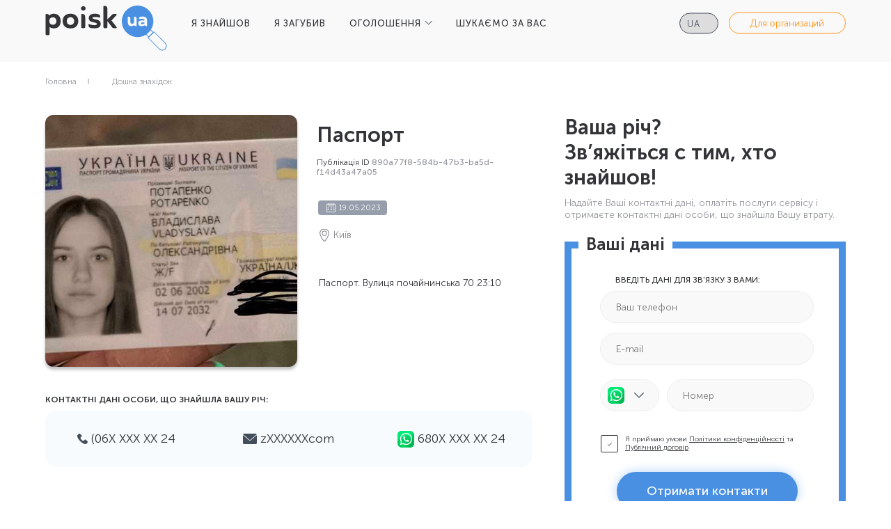

--- FILE ---
content_type: text/html; charset=utf-8
request_url: https://poisk.ua/found/details/890a77f8-584b-47b3-ba5d-f14d43a47a05
body_size: 4192
content:


<!DOCTYPE html>
<html lang="ru">
<head>
	<meta content="text/html; charset=utf-8" http-equiv="Content-Type">
	<meta name="viewport" content="width=device-width, initial-scale=1, shrink-to-fit=no">
	<title>ЗНАЙДЕНО Паспорт Київ Poisk.ua</title>
	<meta name="description" content="Паспорт. Вулиця почайнинська 70 23:10">
	<meta name="keywords" content="">
	<meta name="google" content="notranslate">
	<meta name="format-detection" content="telephone=no">
	<link rel="icon" href="/img/fav.ico" type="image/x-icon">
	<link rel="icon" href="/img/fav-180.ico" type="image/x-icon" sizes="180x180">
	<link rel="apple-touch-icon" href="/img/fav-180.ico" type="image/x-icon" sizes="180x180">
	<link rel="stylesheet" href="/css/bundle.min.css" />
	<link rel="stylesheet" href="/css/styles.min.css" />
	<!-- Global site tag (gtag.js) - Google Analytics -->
<script async src="https://www.googletagmanager.com/gtag/js?id=UA-207752935-1">
</script>
<script>
  window.dataLayer = window.dataLayer || [];
  function gtag(){dataLayer.push(arguments);}
  gtag('js', new Date());

  gtag('config', 'UA-199512893-1');
</script>
<!-- Google tag (gtag.js) -->
<script async src="https://www.googletagmanager.com/gtag/js?id=G-886CEFE0VB"></script>
<script>
  window.dataLayer = window.dataLayer || [];
  function gtag(){dataLayer.push(arguments);}
  gtag('js', new Date());

  gtag('config', 'G-886CEFE0VB');
</script>

<!-- Facebook Pixel Code -->
<script>
!function(f,b,e,v,n,t,s)
{if(f.fbq)return;n=f.fbq=function(){n.callMethod?
n.callMethod.apply(n,arguments):n.queue.push(arguments)};
if(!f._fbq)f._fbq=n;n.push=n;n.loaded=!0;n.version='2.0';
n.queue=[];t=b.createElement(e);t.async=!0;
t.src=v;s=b.getElementsByTagName(e)[0];
s.parentNode.insertBefore(t,s)}(window, document,'script',
'https://connect.facebook.net/en_US/fbevents.js');
fbq('init', '527747894908591');
fbq('track', 'PageView');
</script>
<noscript><img height="1" width="1" style="display:none"
               src="https://www.facebook.com/tr?id=527747894908591&ev=PageView&noscript=1"
          /></noscript>
<!-- End Facebook Pixel Code -->

<!-- Google Tag Manager -->
<script>(function(w,d,s,l,i){w[l]=w[l]||[];w[l].push({'gtm.start':
new Date().getTime(),event:'gtm.js'});var f=d.getElementsByTagName(s)[0],
j=d.createElement(s),dl=l!='dataLayer'?'&l='+l:'';j.async=true;j.src=
'https://www.googletagmanager.com/gtm.js?id='+i+dl;f.parentNode.insertBefore(j,f);
})(window,document,'script','dataLayer','GTM-M7CN4GC');</script>
<!-- End Google Tag Manager -->
</head>
	<body>
	<header>
		<div class="container2">
			<form class="mobile-form" method="post" action="/home/setlanguage?returnUrl=%2Ffound%2Fdetails%2F890a77f8-584b-47b3-ba5d-f14d43a47a05">
				<select class="multilang mobile" name="culture" onchange="this.form.submit();">
                    		<option value="ru-RU" class="ru">
                    			<span>ru</span>
                    		</option>
                    		<option value="uk-UA" selected class="ua">
                    			<span>ua</span>
                    		</option>
				</select>
			 <input name="__RequestVerificationToken" type="hidden" value="CfDJ8OQybG9BJgZBnriwxaQtgYsU1Bnt_tqCUDlKBlWJZglYapbHmseHfN8kOAWacQdkDi-e_neaCqntF615hrJDO4uK6_Q9sq6XOtEvwsRJ0r11cV_6GGJOCUYAxvQKoTUOPJdqCYIQynjfinpcL4kuZHk" /></form> 

			<a href="/" class="logo">
				<img src="/img/logo-black.svg" alt="">
			</a>
			<div class="burger-btn">
				<svg viewBox="0 0 100 100" xmlns="http://www.w3.org/2000/svg">
					<path class="line--1 line--debug" d="M0 40h62c13 0 6 28-4 18L35 35"></path><path class="line--1" d="M0 40h62c13 0 6 28-4 18L35 35"></path>
					<path class="line--2 line--debug" d="M0 50h50"></path><path class="line--2" d="M0 50h50"></path>
					<path class="line--3 line--debug" d="M0 60h62c13 0 6-28-4-18L35 65"></path><path class="line--3" d="M0 60h62c13 0 6-28-4-18L35 65"></path>
				</svg>
			</div>
			<nav class="header-menu">
				<ul>
					<li><a class="" href="/found/create">Я ЗНАЙШОВ</a></li>
					<li><a class="" href="/lost/create">Я ЗАГУБИВ</a></li>
					<li class="has-submenu">
							<a href="#">ОГОЛОШЕННЯ</a>
						<ul>
							<li><a href="/found">ДОШКА ЗНАХIДОК</a></li>
							<li><a href="/lost">ДОШКА ВТРАТ</a></li>
						</ul>
					</li>
					<li><a class="" href="/automatic">ШУКАЄМО ЗА ВАС</a></li>
				</ul>
			</nav>

			<div class="btn-wrap">
				<form method="post" action="/home/setlanguage?returnUrl=%2Ffound%2Fdetails%2F890a77f8-584b-47b3-ba5d-f14d43a47a05">
					<select name="culture" class="multilang" onchange="this.form.submit();" data-val="true" data-val-required="The Name field is required." id="requestCulture_RequestCulture_UICulture_Name">
							<option value="ru-RU" class="ru">
								<span>ru</span>
							</option>
							<option value="uk-UA" selected class="ua">
								<span>ua</span>
							</option>
					</select>
				<input name="__RequestVerificationToken" type="hidden" value="CfDJ8OQybG9BJgZBnriwxaQtgYsU1Bnt_tqCUDlKBlWJZglYapbHmseHfN8kOAWacQdkDi-e_neaCqntF615hrJDO4uK6_Q9sq6XOtEvwsRJ0r11cV_6GGJOCUYAxvQKoTUOPJdqCYIQynjfinpcL4kuZHk" /></form>

	                <a class="header-org" href="/organization">Для организаций</a>
			</div>

			<ul class="mobile-nav">
	                <li><a href="/organization">Для организаций</a></li>
			</ul>
		</div>
	</header>
	<main>
		

<div class="bcrumbs-box">
    <div class="container">
      <ul class="bcrumbs">
        <li><a href="/">Головна</a></li>
        <li><a href="/found">Дошка знахідок</a></li>
      </ul>
    </div>
  </div>

  <div class="sn">
    <div class="container">
      <div class="sn__box">
        <div>
          <div class="sn__card">
            <div>
              <div class="sn__img">
                <div class="sn__img-bg" style="background-image: url(/images/2023/5/d72d28c8-8401-467a-b19e-6c82f62ea85f.jpg)" role="img" aria-label="19.05.2023-Київ-Паспорт"></div>
              </div>
            </div>
            <div>
              <h1 class="sn__title">Паспорт</h1>
              <p class="sn__pubnum">Публікація  ID <span>890a77f8-584b-47b3-ba5d-f14d43a47a05</span></p>
              <div class="sn__info">
                <div>
                  <div class="sn__date">19.05.2023</div>
                  <div class="sn__loc">Київ</div>
                </div>
                <div class="sn__img">
                  <div class="sn__img-bg" style="background-image: url(/images/2023/5/d72d28c8-8401-467a-b19e-6c82f62ea85f.jpg)"></div>
                </div>
                
              </div>
              <div class="sn__text">
                <p>Паспорт. Вулиця почайнинська 70 23:10</p>
              </div>
            </div>
            <div>
              <h3 class="sn__title">Контактні дані особи, що знайшла вашу рiч:</h3>

              <ul class="sn__contacts">
                  <li><span><img src="/img/sn/phone.svg" alt=""></span>(06Х ХХХ ХХ 24</li>
                  <li><span><img src="/img/sn/mail.svg" alt=""></span>zХХХХХХcom</li>
                  <li><span><img src=/img/sn/whatsapp.svg alt=""></span>680Х ХХХ ХХ 24</li>
              </ul>
            </div>
          </div>
        </div>
        <div>
          <form class="sn-form sn-form_blue sn-form_2 sn-form_blue--step" method="post" enctype="multipart/form-data" action="/found/details/890a77f8-584b-47b3-ba5d-f14d43a47a05">
            <input type="hidden" id="Email" name="Email" value="zХХХХХХcom" />
            <input type="hidden" id="Phone" name="Phone" value="(06Х ХХХ ХХ 24" />
            <input type="hidden" id="Messenger" name="Messenger" value="whatsapp" />
            <input type="hidden" id="MessengerPhone" name="MessengerPhone" value="680Х ХХХ ХХ 24" />
            <input type="hidden" id="Title" name="Title" value="Паспорт" />
            
            <div class="title">Ваша річ? </br>
Зв’яжіться с тим, хто знайшов!
            </div>
            <div class="text">Надайте Ваші контактнi дані, оплатіть послуги сервісу і отримаєте контактні дані особи, що знайшла Вашу втрату.</div>
            <div class="sn-form__rows">
              <div style="display: block;" class="step step1">
                <div class="step-in">
                  <div class="wrap">
                    <h3 class="sn-form__title">Ваші дані</h3>

                    <div class="notification-error">
                      <svg width="20" height="20" viewBox="0 0 20 20" fill="none" xmlns="http://www.w3.org/2000/svg">
                        <path d="M10 0C4.48 0 0 4.48 0 10C0 15.52 4.48 20 10 20C15.52 20 20 15.52 20 10C20 4.48 15.52 0 10 0ZM11 15H9V13H11V15ZM11 11H9V5H11V11Z" fill="#E13535"/>
                      </svg>
                      Заповніть мінімум два поля
                    </div>

                    <div class="sn-form__row">
                      <p class="sn-form__heading">Введіть дані для зв'язку з Вами:</p>
                      <input required type="tel" placeholder="Ваш телефон" id="PostUserPhone" name="PostUserPhone" value="">
                      <input required type="email" placeholder="E-mail" id="PostUserEmail" name="PostUserEmail" value="">
                    </div>
                    <div class="sn-messenger">
                      <div>
                        <div class="sn-messenger__select">
                          <div class="sn-messenger__select-button">
                            <img src="/img/sn/whatsapp.svg" alt=""/>
                          </div>

                          <ul class="sn-messenger__select-list">
                            <li>
                              <label>
                                <img src="/img/sn/viber.svg" alt=""/>
                                <input type="radio" name="PostUserMessenger" value="viber"/>
                              </label>
                            </li>
                            <li>
                              <label>
                                <img src="/img/sn/telegram.svg" alt=""/>
                                <input type="radio" name="PostUserMessenger" value="telegram"/>
                              </label>
                            </li>
                            <li>
                              <label>
                                <img src="/img/sn/skype.svg" alt=""/>
                                <input type="radio" name="PostUserMessenger" value="skype"/>
                              </label>
                            </li>
                            <li>
                              <label>
                                <img src="/img/sn/whatsapp.svg" alt=""/>
                                <input type="radio" checked name="PostUserMessenger" value="whatsapp"/>
                              </label>
                            </li>
                          </ul>
                        </div>
                      </div>
                      <div>
                        <input type="text" placeholder="Номер" id="PostUserMessengerPhone" name="PostUserMessengerPhone" value="">
                      </div>
                    </div>
                    <label class="sn-form__agree">
                      <input type="checkbox" name="fcheck1" required checked>
                      <span></span>
                      <span>Я приймаю умови <a href="/privacy">Політики конфіденційності</a> та <a href="/offer">Публічний договір</a></span>
                    </label>

                    <button type="submit" class="js-submit mybtn mybtn_blueinv sn-form__submit">Отримати контакти</button>
                  </div>
                </div>
              </div>
            </div>
          <input name="__RequestVerificationToken" type="hidden" value="CfDJ8OQybG9BJgZBnriwxaQtgYsU1Bnt_tqCUDlKBlWJZglYapbHmseHfN8kOAWacQdkDi-e_neaCqntF615hrJDO4uK6_Q9sq6XOtEvwsRJ0r11cV_6GGJOCUYAxvQKoTUOPJdqCYIQynjfinpcL4kuZHk" /></form>
        </div>
      </div>
    </div>
  </div>


	</main>
	
	<footer>
		<div class="container2">
			<div class="footer-col col-logo">
				<a href="/" class="logo">
					<img src="/img/logo-white.svg" alt="">
				</a>
				<h3 class="summary">POISK.UA - сервіс знахідок №1 в Україні</h3>
				<div class="copyright">© 2026 Poisk.ua</div>
			</div>
			<div class="footer-col">
				<ul class="footer-menu">			
					<li><a href="/found/create">Я знайшов</a></li>
					<li><a href="/lost/create">Я втратив</a></li>
					<li><a href="/found">Дошка знахідок</a></li>
				</ul>
			</div>
			<div class="footer-col">
				<ul class="footer-menu">
					<li><a href="/lost">Дошка втрат</a></li>
					<li><a href="/automatic">Шукаємо за вас</a></li>
					<li><a href="/about">Контакти</a></li>
				</ul>
			</div>
			<div class="footer-col help-menu">
				<ul class="footer-menu">
					<li><a href="/offer">Публічний договір</a></li>
					<li><a href="/privacy">Політика конфіденційності</a></li>
					<li><a href="/security">Безпека</a></li>
					<li><a href="/rules">Правила порталу</a></li>
					<li>
						<img src="/img/visa.png" style="height: 40px;"/>
						<img src="/img/mc.png" style="height: 40px;"/>
					</li>
				</ul>
			</div>
		</div>
	</footer>
	<script src="/js/scripts.min.js"></script>
    <script src="/js/common.min.js?v=v3AIHpZKaeoaoe6UTKH_pdTaZuayDnRaRkUr_mQKPaw"></script>
    
	</body>
</html>

--- FILE ---
content_type: image/svg+xml
request_url: https://poisk.ua/img/sn/phone.svg
body_size: 420
content:
<svg width="15" height="15" viewBox="0 0 15 15" fill="none" xmlns="http://www.w3.org/2000/svg">
<path d="M14.6067 11.0085L12.509 8.91518C11.7598 8.16758 10.4862 8.46665 10.1865 9.43851C9.96175 10.1114 9.21258 10.4852 8.53832 10.3356C7.03996 9.96183 5.01718 8.01806 4.64259 6.44809C4.41783 5.77522 4.86734 5.02761 5.5416 4.80336C6.51553 4.50432 6.81521 3.23339 6.06603 2.48578L3.96833 0.392492C3.36899 -0.130831 2.46997 -0.130831 1.94555 0.392492L0.522108 1.81294C-0.901331 3.30815 0.671943 7.27045 4.19308 10.7842C7.71422 14.2979 11.6849 15.9427 13.1832 14.4475L14.6067 13.027C15.1311 12.4289 15.1311 11.5318 14.6067 11.0085Z" fill="#444E5B"/>
</svg>


--- FILE ---
content_type: text/plain
request_url: https://www.google-analytics.com/j/collect?v=1&_v=j102&a=635371429&t=pageview&_s=1&dl=https%3A%2F%2Fpoisk.ua%2Ffound%2Fdetails%2F890a77f8-584b-47b3-ba5d-f14d43a47a05&ul=en-us%40posix&dt=%D0%97%D0%9D%D0%90%D0%99%D0%94%D0%95%D0%9D%D0%9E%20%D0%9F%D0%B0%D1%81%D0%BF%D0%BE%D1%80%D1%82%20%D0%9A%D0%B8%D1%97%D0%B2%20Poisk.ua&sr=1280x720&vp=1280x720&_u=YADAAEABAAAAACAAI~&jid=162097445&gjid=811227192&cid=343088050.1768693500&tid=UA-199512893-1&_gid=810682115.1768693501&_r=1&_slc=1&gtm=45He61e1n81M7CN4GCv857995725za200zd857995725&gcd=13l3l3l3l1l1&dma=0&tag_exp=103116026~103200004~104527907~104528501~104684208~104684211~105391253~115938465~115938469~117041588~117099529&z=376584728
body_size: -558
content:
2,cG-886CEFE0VB

--- FILE ---
content_type: image/svg+xml
request_url: https://poisk.ua/img/sn/whatsapp.svg
body_size: 1211
content:
<svg width="24" height="24" viewBox="0 0 24 24" fill="none" xmlns="http://www.w3.org/2000/svg">
<path d="M18 24H6C2.68635 23.9999 0.000144963 21.3136 0 18V6C0.000144963 2.68635 2.68635 0.000144963 6 0H18C21.3137 0 24 2.68629 24 6V18C24 21.3137 21.3137 24 18 24Z" fill="#00D264"/>
<path d="M11.25 6.75H18C19.7969 6.74989 21.2786 5.34202 21.3706 3.5475C21.4625 1.75298 20.1325 0.20103 18.345 0.01725C18.2302 0.010875 18.1166 0 18 0H6C2.68635 0.000144963 0.000144963 2.68635 0 6V18C0.000144968 11.7869 5.03686 6.75014 11.25 6.75Z" fill="#00EB78"/>
<path d="M18 12C14.6863 12 12 14.6863 12 18C12 21.3137 14.6863 24 18 24C21.3137 24 24 21.3137 24 18V6C24 9.31371 21.3137 12 18 12Z" fill="#00B950"/>
<path fill-rule="evenodd" clip-rule="evenodd" d="M7.08487 4.81246C3.65108 7.4797 2.73934 12.2857 4.95771 16.0252C4.95771 16.0252 4.27446 18.4166 3.93584 19.6009C3.89855 19.7319 3.93515 19.8728 4.03147 19.9691C4.12778 20.0654 4.2687 20.102 4.39971 20.0647C5.58396 19.7261 7.97534 19.0429 7.97534 19.0429C11.7148 21.2612 16.5209 20.3495 19.1881 16.9157C21.8553 13.4819 21.5498 8.59972 18.4753 5.52522C15.4008 2.45073 10.5187 2.14522 7.08487 4.81246ZM8.72534 17.7416C8.54637 17.6321 8.32976 17.6025 8.12796 17.6599C7.38959 17.871 5.62559 18.375 5.62559 18.375C5.62559 18.375 6.12959 16.611 6.33846 15.8719C6.39594 15.6708 6.36656 15.4548 6.25746 15.2764C4.41606 12.1931 5.15994 8.22104 7.99228 6.01306C10.8246 3.80509 14.8581 4.05288 17.3989 6.59095C19.9396 9.12901 20.1917 13.1622 17.9868 15.9969C15.7818 18.8316 11.8106 19.5797 8.72534 17.7416Z" fill="white"/>
<path d="M8.24256 9.2947C8.48371 12.7655 11.2327 15.5349 14.7016 15.8017H14.7023C15.2446 15.8437 15.7781 15.6464 16.1626 15.2617L16.4243 15C16.5479 14.8763 16.6173 14.7086 16.6174 14.5338V13.9781C16.6174 13.836 16.5371 13.7061 16.4101 13.6425C16.0152 13.4452 15.1579 13.0166 14.7379 12.8066C14.5935 12.7343 14.4191 12.7626 14.3048 12.8767C14.0956 13.086 13.7648 13.4171 13.5773 13.6042C13.4887 13.6928 13.3616 13.7314 13.2387 13.707L13.2353 13.7062C11.7508 13.4093 10.5903 12.2489 10.2934 10.7643L10.2927 10.761C10.2682 10.638 10.3068 10.511 10.3954 10.4223C10.5826 10.2348 10.9137 9.90408 11.1229 9.69483C11.237 9.58057 11.2653 9.40613 11.1931 9.2617C10.9831 8.8417 10.5544 7.98445 10.3572 7.58958C10.2936 7.4625 10.1637 7.38223 10.0216 7.3822H9.54906C9.32216 7.38227 9.10591 7.47847 8.95393 7.64695C8.87856 7.73095 8.79193 7.82695 8.70493 7.9237C8.37411 8.29083 8.20656 8.77656 8.24068 9.26958C8.24143 9.27783 8.24181 9.28608 8.24256 9.2947Z" fill="white"/>
</svg>


--- FILE ---
content_type: image/svg+xml
request_url: https://poisk.ua/img/sn/mail.svg
body_size: 543
content:
<svg width="20" height="15" viewBox="0 0 20 15" fill="none" xmlns="http://www.w3.org/2000/svg">
<path d="M0.416966 1.21703C3.16189 3.54168 7.97837 7.63145 9.394 8.90664C9.58404 9.07875 9.78786 9.16625 9.99947 9.16625C10.2106 9.16625 10.4141 9.07957 10.6037 8.90828C12.0206 7.63184 16.837 3.54168 19.582 1.21703C19.7529 1.07258 19.779 0.818672 19.6406 0.64207C19.3208 0.233984 18.8439 0 18.3328 0H1.66615C1.15509 0 0.678177 0.233984 0.358372 0.642109C0.220013 0.818672 0.246067 1.07258 0.416966 1.21703Z" fill="#444E5B"/>
<path d="M19.7583 2.47677C19.6106 2.40802 19.4369 2.43201 19.314 2.53701C16.2699 5.11755 12.3848 8.42529 11.1625 9.52673C10.4764 10.146 9.5243 10.146 8.83664 9.52591C7.53375 8.35201 3.17094 4.6431 0.686016 2.53697C0.562305 2.43197 0.388164 2.4088 0.24168 2.47673C0.0944141 2.54513 0 2.69244 0 2.85478V13.3333C0 14.2525 0.747461 15 1.66668 15H18.3334C19.2525 15 20 14.2525 20 13.3333V2.85478C20 2.69244 19.9056 2.54474 19.7583 2.47677Z" fill="#444E5B"/>
</svg>
